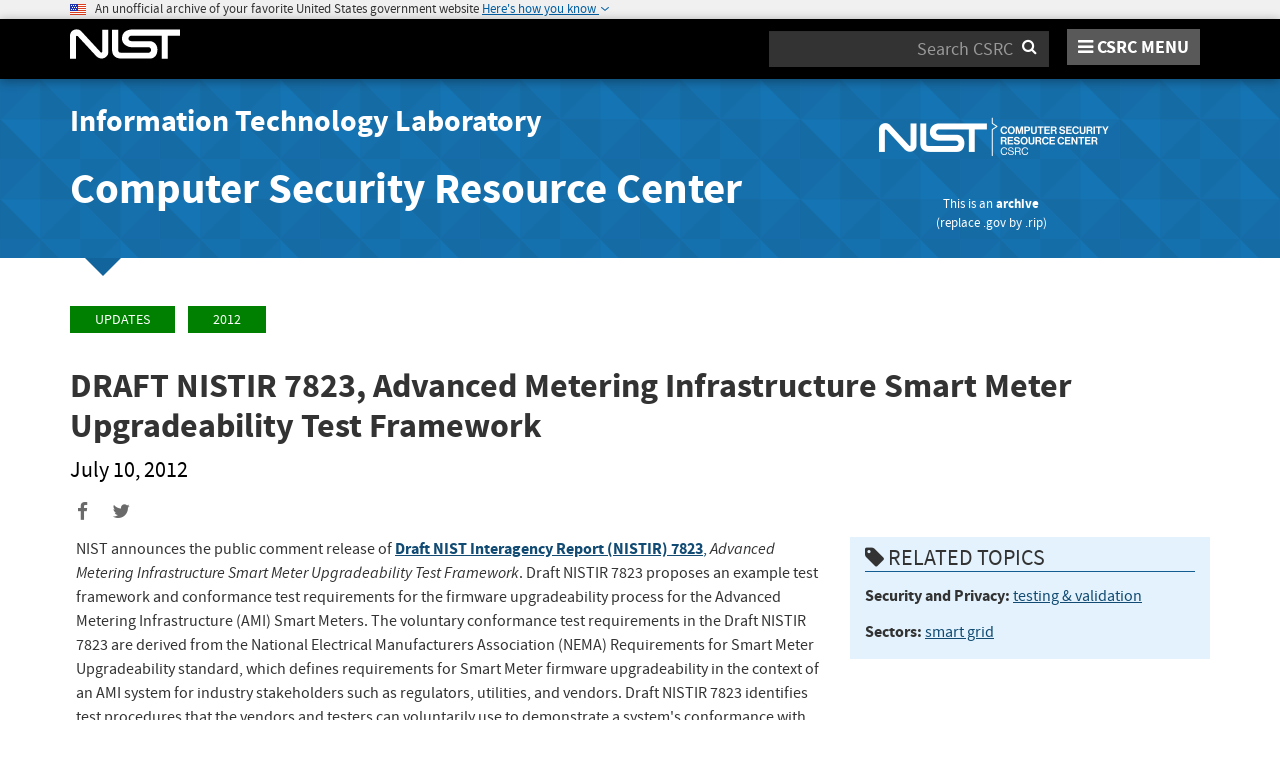

--- FILE ---
content_type: text/html; charset=utf-8
request_url: https://csrc.nist.rip/News/2012/DRAFT-NISTIR-7823,-Advanced-Metering-Infrastructur
body_size: 7980
content:
<!DOCTYPE html>
<html lang="en-us" xml:lang="en-us">
<head>
    <meta charset="utf-8" />
    <title>DRAFT NISTIR 7823, Advanced Metering Infrastructure | CSRC</title>
    <meta http-equiv="content-type" content="text/html; charset=UTF-8" />
    <meta http-equiv="content-style-type" content="text/css" />
    <meta http-equiv="content-script-type" content="text/javascript" />
    <meta name="viewport" content="width=device-width, initial-scale=1.0" />
    <meta name="msapplication-config" content="/CSRC/Media/images/favicons/browserconfig.xml" />
    <meta name="theme-color" content="#000000" />
    <meta name="google-site-verification" content="xbrnrVYDgLD-Bd64xHLCt4XsPXzUhQ-4lGMj4TdUUTA" />
    

    <meta name="description" content="NIST announces the public comment release of&#160;Draft NIST Interagency Report (NISTIR) 7823,&#160;Advanced Metering Infrastructure Smart Meter Upgradeability Test Framework. Draft NISTIR 7823 proposes an example test framework and conformance test requirements for..."/>
    
    <!-- dcterms meta information -->
    <meta name="dcterms.title" content="DRAFT NISTIR 7823, Advanced Metering Infrastructure | CSRC"/>
    <meta name="dcterms.description" content="NIST announces the public comment release of&#160;Draft NIST Interagency Report (NISTIR) 7823,&#160;Advanced Metering Infrastructure Smart Meter Upgradeability Test Framework. Draft NISTIR 7823 proposes an example test framework and conformance test requirements for..."/>
    <meta name="dcterms.creator" content="Computer Security Division, Information Technology Laboratory, National Institute of Standards and Technology, U.S. Department of Commerce"/>
    <meta name="dcterms.date" scheme="ISO8601" content="2012-07-10"/>
    <meta name="dcterms.date.created" scheme="ISO8601" content="2016-12-22"/>
    <meta name="dcterms.date.reviewed" scheme="ISO8601" content="2020-06-22"/>
    <meta name="dcterms.language" scheme="DCTERMS.RFC1766" content="EN-US"/>
    
    <!-- Facebook OpenGraph Tags -->
    <meta name="og:site_name" content="CSRC | NIST" />
    <meta name="og:type" content="article" />
    <meta name="og:url" content="https://csrc.nist.rip/News/2012/DRAFT-NISTIR-7823,-Advanced-Metering-Infrastructur" />
    <meta name="og:title" content="DRAFT NISTIR 7823, Advanced Metering Infrastructure | CSRC" />
    <meta name="og:description" content="NIST announces the public comment release of&#160;Draft NIST Interagency Report (NISTIR) 7823,&#160;Advanced Metering Infrastructure Smart Meter Upgradeability Test Framework. Draft NISTIR 7823 proposes an example test framework and conformance test requirements for the firmware upgradeability ... "/>
    
    <meta name="article:tag" content="testing &amp; validation; smart grid" />
    <meta name="article:published_time" content="2016-12-22" />
    <meta name="article:modified_time" content="2020-06-22"/>
    <meta name="og:image" content="https://csrc.nist.rip/CSRC/media/images/CSRC-logo-open-graph.png" />


    <link rel="apple-touch-icon" sizes="180x180" href="/images/icons/apple-touch-icon.png" />
    <link rel="icon" type="image/png" href="/images/icons/favicon-32x32.png" sizes="32x32" />
    <link rel="icon" type="image/png" href="/images/icons/favicon-16x16.png" sizes="16x16" />
    <link rel="manifest" href="/images/icons/manifest.json" />
    <link rel="mask-icon" href="/images/icons/safari-pinned-tab.svg" color="#000000" />
    <link href="/CSRC/Media/images/favicons/favicon.ico" type="image/x-icon" rel="shortcut icon"/>
    <link href="/CSRC/Media/images/favicons/favicon.ico" type="image/x-icon" rel="icon"/>
    <!-- <link href="/dist/katex/katex.min.css" rel="stylesheet"/> -->
    <link href="/dist/app.css" rel="stylesheet"/>

    <!-- reCAPTCHA v3 -->
    <style>
    .grecaptcha-badge { 
        visibility: hidden;
    }
    </style>

    

    <script async type="text/javascript" id="_fed_an_ua_tag" src="https://dap.digitalgov.gov/Universal-Federated-Analytics-Min.js?agency=nist&subagency=csrc&pua=UA-66610693-15&yt=true&exts=xsd,xml,wav,mpg,mpeg,avi,rtf,webm,ogg,ogv,oga,map,otf,eot,svg,ttf,woff"></script>
    <style id="antiClickjack">
        body > * {
            display: none !important;
        }
        #antiClickjack {
            display: block !important;
        }
    </style>
    <noscript>
        <style id="antiClickjackNoScript">
            body > * { display: block !important; }
            #antiClickjack {
                display: none !important;
            }
        </style>
    </noscript>
    <script type="text/javascript" id="antiClickjackScript">
        if (self === top) {
            // no clickjacking
            var antiClickjack = document.getElementById("antiClickjack"); antiClickjack.parentNode.removeChild(antiClickjack);
        } else {
            setTimeout(tryForward(), 5000);
        }
        function tryForward() {
            top.location = self.location;
        }
    </script>
</head>
<body>
    <div id="antiClickjack" style="display: none;">
        <strong style="font-size: 1.6rem;">You are viewing this page in an unauthorized frame window.</strong>
        <p>This is a potential security issue, you are being redirected to <a href="https://csrc.nist.rip">https://csrc.nist.rip</a>.</p>
    </div>

    <section class="usa-banner" aria-label="Official government website">
    <div class="usa-accordion container">
        <header class="usa-banner__header">
            <noscript>
                <p style="font-size: 0.85rem; font-weight: bold;">You have JavaScript disabled. This site requires JavaScript to be enabled for complete site functionality.</p>
            </noscript>
            <img class="usa-banner__header-flag" src="/images/usbanner/us_flag_small.png" alt="U.S. flag">
            &nbsp;
            <span class="usa-banner__header-text">An unofficial archive of your favorite United States government website</span>

            <button id="gov-banner-button" class="usa-accordion__button usa-banner__button" data-toggle="collapse" data-target="#gov-banner" aria-expanded="true" aria-controls="gov-banner">
                <span class="usa-banner__button-text">Here's how you know</span>
            </button>
        </header>
        <div class="usa-banner__content usa-accordion__content collapse in" role="tabpanel" id="gov-banner" aria-expanded="true">
            <div class="row">
                <div class="col-md-5 col-sm-12">
                    <div class="row">
                        <div class="col-sm-2 col-xs-3">
                            <img class="usa-banner__icon usa-media-block__img" src="/images/usbanner/icon-dot-gov.svg" alt="Dot gov">
                        </div>
                        <div class="col-sm-10 col-xs-9">
                            <p>
                                <strong>Official websites do not use .rip</strong>
                                <br>
                                We are an unofficial archive, replace <strong>.rip</strong> by <strong>.gov</strong> in the URL to access the official website. Access our document index <strong><a href='https://csrc.nist.rip/library'>here</a></strong>.
                            </p>
                        </div>
                    </div>
                </div>
                <div class="col-md-5 col-sm-12">
                    <div class="row">
                        <div class="col-sm-2 col-xs-3">
                            <img class="usa-banner__icon usa-media-block__img" src="/images/usbanner/icon-https.svg" alt="Https">
                        </div>
                        <div class="col-sm-10 col-xs-9">
                        <p>
                            <strong>We are building a provable archive!</strong>
                            <br>
                            A <strong>lock</strong> (<img class="usa-banner__lock" src="/images/usbanner/lock.svg" alt="Dot gov">) or <strong>https://</strong> don't prove our archive is authentic, only that you securely accessed it. Note that we are working to fix that :)</strong>
                        </p>
                        </div>
                    </div>
                </div>
            </div>
        </div>
    </div>
</section>

    <nav id="navbar" class="navbar">
    <div id="nist-menu-container" class="container">
        <div class="row">
            <!-- Brand -->
            <div class="col-xs-6 col-md-4 navbar-header">
                <a class="navbar-brand" href="https://www.nist.gov" target="_blank" id="navbar-brand-image">
                    <img src="/CSRC/media/images/svg/nist-logo.svg" alt="National Institute of Standards and Technology" width="110" height="30">
                </a>
            </div>
            <div class="col-xs-6 col-md-8 navbar-nist-logo">
                <div class="form-inline hidden-sm hidden-xs">
                    <form name="site-search" id="site-search-form" action="/search" method="GET">
                        <label for="search-csrc-query" class="element-invisible">Search</label>
                        <input autocomplete="off" class="form-control" id="search-csrc-query" name="keywords" type="text" size="15" maxlength="128" placeholder="Search CSRC" />
                        <input type="hidden" name="ipp" value="25" />
                        <input type="hidden" name="sortBy" value="relevance" />
                        <input type="hidden" name="showOnly" value="publications,projects,news,events,presentations,glossary,topics" />
                        <input type="hidden" name="topicsMatch" value="ANY" />
                        <input type="hidden" name="status" value="Final,Draft" />
                        <input type="hidden" name="series" value="FIPS,SP,NISTIR,ITL Bulletin,White Paper,Building Block,Use Case,Journal Article,Conference Paper,Book" />
                        <button type="submit" id="search-csrc-submit-btn" class="form-submit">
                            <span class="element-invisible">Search</span>
                            <i class="fa fa-search"></i>
                        </button>
                    </form>
                </div>
                <span id="nvd-menu-button" class="pull-right">
                    <a href="#" id="nvd-menu-button-link">
                        <span class="fa fa-bars"></span>
                        <span id="nvd-menu-full-text">CSRC MENU</span>
                    </a>
                </span>
            </div>
        </div>
    </div>

    <div class="form-inline hidden-md hidden-lg">
        <form name="site-search-mobile" id="site-search-form-mobile" action="/search" method="GET">
            <label for="search-csrc-query" class="element-invisible">Search</label>
            <input autocomplete="off" class="form-control" id="search-csrc-query-mobile" name="keywords" type="text" size="15" maxlength="128" placeholder="Search CSRC" />
            <button type="submit" id="search-csrc-submit-btn-mobile" class="form-submit">
                <span class="element-invisible">Search</span>
                <i class="fa fa-search"></i>
            </button>
        </form>
    </div>
    <div class="main-menu-row container">
        <!-- Collect the nav links, forms, and other content for toggling -->
        <div id="main-menu-drop" class="col-lg-12" style="display: none;">
            <ul>
                <li><a href="/projects">Projects</a></li>
                <li>
                    <a href="/publications">
                        Publications
                        <span class="expander fa fa-plus" id="main-menu-pubs-expander" data-expander-name="publications" data-expanded="false">
                            <span class="element-invisible">Expand or Collapse</span>
                        </span>
                    </a>
                    <div style="display: none;" class="sub-menu" data-expander-trigger="publications" id="main-menu-pubs-expanded">
                        <div class="row">
                            <div class="col-lg-4">
                                <p><a href="/publications/drafts-open-for-comment">Drafts for Public Comment</a></p>
                                <p><a href="/publications/draft-pubs">All Public Drafts</a></p>
                                <p><a href="/publications/final-pubs">Final Pubs</a></p>
                                <p><a href="/publications/fips">FIPS</a></p>
                            </div>
                            <div class="col-lg-4">
                                <p><a href="/publications/sp">Special Publications (SP<small>s</small>)</a></p>
                                <p><a href="/publications/nistir">NISTIR<small>s</small></a></p>
                                <p><a href="/publications/itl-bulletin">ITL Bulletins</a></p>
                                <p><a href="/publications/white-paper">White Papers</a></p>
                            </div>
                            <div class="col-lg-4">
                                <p><a href="/publications/journal-article">Journal Articles</a></p>
                                <p><a href="/publications/conference-paper">Conference Papers</a></p>
                                <p><a href="/publications/book">Books</a></p>
                            </div>
                        </div>
                    </div>
                </li>
                <li>
                    <a href="/topics">
                        Topics
                        <span class="expander fa fa-plus" id="main-menu-topics-expander" data-expander-name="topics" data-expanded="false">
                            <span class="element-invisible">Expand or Collapse</span>
                        </span>
                    </a>
                    <div style="display: none;" class="sub-menu" data-expander-trigger="topics" id="main-menu-topics-expanded">
                        <div class="row">
                            <div class="col-lg-4">
                                <p><a href="/Topics/Security-and-Privacy">Security & Privacy</a></p>
                                <p><a href="/Topics/Applications">Applications</a></p>
                            </div>
                            <div class="col-lg-4">
                                <p><a href="/Topics/Technologies">Technologies</a></p>
                                <p><a href="/Topics/Sectors">Sectors</a></p>
                            </div>
                            <div class="col-lg-4">
                                <p><a href="/Topics/Laws-and-Regulations">Laws & Regulations</a></p>
                                <p><a href="/Topics/Activities-and-Products">Activities & Products</a></p>
                            </div>
                        </div>
                    </div>
                </li>
                <li><a href="/news">News & Updates</a></li>
                <li><a href="/events">Events</a></li>
                <li><a href="/glossary">Glossary</a></li>
                <li>
                    <a href="/about">
                        About CSRC
                        <span class="expander fa fa-plus" id="main-menu-about-expander" data-expander-name="about" data-expanded="false">
                            <span class="element-invisible">Expand or Collapse</span>
                        </span>
                    </a>
                    <div style="display: none;" class="sub-menu" data-expander-trigger="about" id="main-menu-about-expanded">
                        <div class="row">
                            <div class="col-lg-6">
                                <p>
                                    <strong><a href="/Groups/Computer-Security-Division">Computer Security Division</a></strong><br />
                                    <ul>
                                        <li><a href="/Groups/Computer-Security-Division/Cryptographic-Technology">Cryptographic Technology</a></li>
                                        <li><a href="/Groups/Computer-Security-Division/Secure-Systems-and-Applications">Secure Systems and Applications</a></li>
                                        <li><a href="/Groups/Computer-Security-Division/Security-Components-and-Mechanisms">Security Components and Mechanisms</a></li>
                                        <li><a href="/Groups/Computer-Security-Division/Security-Engineering-and-Risk-Management">Security Engineering and Risk Management</a></li>
                                        <li><a href="/Groups/Computer-Security-Division/Security-Testing-Validation-and-Measurement">Security Testing, Validation, and Measurement</a></li>
                                    </ul>
                                </p>
                            </div>
                            <div class="col-lg-6">
                                <p>
                                    <strong><a href="/Groups/Applied-Cybersecurity-Division">Applied Cybersecurity Division</a></strong><br />
                                    <ul>
                                        <li><a href="/Groups/Applied-Cybersecurity-Division/Cybersecurity-and-Privacy-Applications">Cybersecurity and Privacy Applications</a></li>
                                        <li><a href="/Groups/Applied-Cybersecurity-Division/National-Cybersecurity-Center-of-Excellence">National Cybersecurity Center of Excellence (NCCoE)</a></li>
                                        <li><a href="https://www.nist.gov/nice/">National Initiative for Cybersecurity Education (NICE)</a></li>
                                    </ul>
                                </p>
                                <p>
                                    <a href="/contact">
                                        Contact Us
                                    </a>
                                </p>
                            </div>
                        </div>
                    </div>
                </li>
            </ul>
        </div><!-- /#mobile-nav-container -->
    </div>

</nav>

    <section id="itl-header" class="has-menu">
        <div class="container">
            <div class="row">
                <div class="col-sm-12 col-md-8">
                    <h2 class="hidden-xs hidden-sm">
                        <a href="https://www.nist.gov/itl" target="_blank" id="itl-header-link">Information Technology Laboratory</a>
                    </h2>
                    <h1 class="hidden-xs hidden-sm">
                        <a href="/" id="csrc-header-link-lg">Computer Security Resource Center</a>
                    </h1>
                    <h1 class="hidden-xs text-center hidden-md hidden-lg" id="csrc-header-link-md">Computer Security Resource Center</h1>
                </div>
                <div class="col-sm-12 col-md-4">
                    <a id="logo-csrc" href="/" style="width: 100%; text-align: center; display: block; margin-top: 1rem;"><img id="img-logo-csrc" src="/CSRC/Media/images/CSRC-white-134-38.png" alt="CSRC Logo" class="csrc-header-logo"></a><div style="font-size:small; color: #ffffff; text-align: center; margin-top:1em; margin-bottom:2em;position:relative;left:-3em;">This is an <a style="font-weight:bold;" href="https://csrc.nist.rip/library">archive</a><br>(replace <a href="https://csrc.nist.gov">.gov</a> by <a href="https://csrc.nist.rip">.rip</a>)</div>
                </div>
            </div>
        </div>
    </section>

    <div id="body-section" class="container">
        
        




<ol class="breadcrumb">
        <a href="/news" class="breadcrumb-link">Updates</a>
        <a href="/news/2012" class="breadcrumb-link">2012</a>
</ol>


<div class="row">
    <div class="col-lg-12">
        <h1 id="news-title">
            DRAFT NISTIR 7823, Advanced Metering Infrastructure Smart Meter Upgradeability Test Framework
            <br />
            <small id="news-date">July 10, 2012</small>
        </h1>
<div class="page-social-buttons" id=&quot;news-social-buttons&quot;>
    <a href="#" class="social-facebook"><i class="fa fa-facebook fa-fw" aria-hidden="true"></i></a>
    <a href="#" class="social-twitter"><i class="fa fa-twitter fa-fw" aria-hidden="true"></i></a>
</div>

    </div>
</div>

<div class="row">
    <div class="col-lg-8 col-md-12" id="news-content">
        <p style="margin-left:4.5pt">NIST announces the public comment release of&nbsp;<a href="/CSRC/media/Publications/nistir/7823/final/documents/draft_nistir-7823.pdf"><strong>Draft NIST Interagency Report (NISTIR) 7823</strong>,</a>&nbsp;<em>Advanced Metering Infrastructure Smart Meter Upgradeability Test Framework</em>. Draft NISTIR 7823 proposes an example test framework and conformance test requirements for the firmware upgradeability process for the Advanced Metering Infrastructure (AMI) Smart Meters. The voluntary conformance test requirements in the Draft NISTIR 7823 are derived from the National Electrical Manufacturers Association (NEMA) Requirements for Smart Meter Upgradeability standard, which defines requirements for Smart Meter firmware upgradeability in the context of an AMI system for industry stakeholders such as regulators, utilities, and vendors. Draft NISTIR 7823 identifies test procedures that the vendors and testers can voluntarily use to demonstrate a system's conformance with the NEMA standard.</p>

<p style="margin-left:4.5pt">Comment period CLOSED on: August 9, 2012.</p>

<p>&nbsp;</p>

    </div>
    <div class="col-lg-4 col-md-12">
                    <div class="bs-callout bs-callout-danger" id="categories-topics-callout">
        <h4><i class="fa fa-tag"></i> Related Topics</h4>

            <p>
                <strong id="cat-0">Security and Privacy:</strong>
                    <a href="/Topics/Security-and-Privacy/security-measurement/testing-and-validation" id="topic-0-0">testing &amp; validation</a>            </p>
            <p>
                <strong id="cat-1">Sectors:</strong>
                    <a href="/Topics/Sectors/energy/smart-grid" id="topic-1-0">smart grid</a>            </p>
    </div>


    </div>
</div>

<div class="row">
    <div class="col-md-12 historical-data-area" id="historical-data-area">

            <span>Created <span id="page-created-date">December 22, 2016</span>, Updated <span id="page-updated-date">June 22, 2020</span></span>
    </div>
</div>


        <div id="footer-pusher"></div>

    </div>

    

    <footer id="footer">
    <div class="container">

        <div class="row">
            <div class="col-sm-6">
                <span class="hidden-xs">
                    <a href="https://www.nist.gov" title="National Institute of Standards and Technology" rel="home" target="_blank" class="footer-nist-logo" id="footer-nist-logo-link">
                        <img src="/CSRC/Media/images/logo_rev.png" alt="National Institute of Standards and Technology logo" id="footer-nist-logo" />
                    </a>
                </span>

                <div class="row footer-contact-container">
                    <div class="col-sm-12" id="footer-address">
                        <strong>HEADQUARTERS</strong><br>
                        100 Bureau Drive<br>
                        Gaithersburg, MD 20899
                    </div>
                </div>
            </div>
            <div class="col-sm-6">
                <ul class="social-list text-right" style="display: block;">
                    <li class="field-item service-twitter list-horiz">
                        <a href="https://twitter.com/NISTCyber" class="social-btn social-btn--large extlink ext" id="footer-social-twitter-link">
                            <i class="fa fa-twitter fa-fw"><span class="element-invisible">twitter</span></i><span class="ext"><span class="element-invisible"> (link is external)</span></span>
                        </a>
                    </li>
                    <li class="field-item service-facebook list-horiz">
                        <a href="https://www.facebook.com/NIST" class="social-btn social-btn--large extlink ext" id="footer-social-facebook-link">
                            <i class="fa fa-facebook fa-fw"><span class="element-invisible">facebook</span></i><span class="ext"><span class="element-invisible"> (link is external)</span></span>
                        </a>

                    </li>
                    <li class="field-item service-linkedin list-horiz">
                        <a href="https://www.linkedin.com/company/nist" class="social-btn social-btn--large extlink ext" id="footer-social-linkedin-link">
                            <i class="fa fa-linkedin fa-fw"><span class="element-invisible">linkedin</span></i><span class="ext"><span class="element-invisible"> (link is external)</span></span>
                        </a>

                    </li>
                    <li class="field-item service-instagram list-horiz">
                        <a href="https://www.instagram.com/usnistgov/" class="social-btn social-btn--large extlink ext" id="footer-social-instagram-link">
                            <i class="fa fa-instagram fa-fw"><span class="element-invisible">instagram</span></i>
                            <span class="ext"><span class="element-invisible"> (link is external)</span></span>
                        </a>

                    </li>
                    <li class="field-item service-youtube list-horiz">
                        <a href="https://www.youtube.com/user/USNISTGOV" class="social-btn social-btn--large extlink ext" id="footer-social-youtube-link">
                            <i class="fa fa-youtube fa-fw"><span class="element-invisible">youtube</span></i><span class="ext"><span class="element-invisible"> (link is external)</span></span>
                        </a>

                    </li>
                    <li class="field-item service-rss list-horiz">
                        <a href="https://www.nist.gov/news-events/nist-rss-feeds" class="social-btn social-btn--large extlink" id="footer-social-rss-link">
                            <i class="fa fa-rss fa-fw"><span class="element-invisible">rss</span></i>
                        </a>

                    </li>
                    <li class="field-item service-govdelivery list-horiz last">
                        <a href="https://public.govdelivery.com/accounts/USNIST/subscriber/new?qsp=USNIST_3" class="social-btn social-btn--large extlink ext" title="Subscribe to CSRC and publication updates, and other NIST cybersecurity news" id="footer-social-govdelivery-link">
                            <i class="fa fa-envelope fa-fw"><span class="element-invisible">govdelivery</span></i><span class="ext"><span class="element-invisible"> (link is external)</span></span>
                        </a>
                    </li>
                </ul>
                <p class="text-right">
                    Want updates about CSRC and our publications?
                    <a href="https://public.govdelivery.com/accounts/USNIST/subscriber/new?qsp=USNIST_3" class="btn btn-lg btn-info" style="background-color: #12659c!important; border-color: #12659c!important;" id="footer-subscribe-link">Subscribe</a>
                </p>
            </div>
        </div>
        <div class="row hidden-sm hidden-md hidden-lg">
            <div class="col-sm-12">
                <a href="https://www.nist.gov" title="National Institute of Standards and Technology" rel="home" target="_blank" class="footer-nist-logo" id="footer-bottom-nist-logo-link">
                    <img src="/CSRC/Media/images/logo_rev.png" alt="National Institute of Standards and Technology logo" id="footer-bottom-nist-logo" />
                </a>
            </div>
        </div>

        <div class="row">
            <div class="col-sm-6">
                <p>
                    <a href="mailto:webmaster-csrc@nist.rip?subject=CSRC Inquiry" id="footer-webmaster-link">Webmaster</a> |
                    <a href="/about/contact" id="footer-contact-us-link">Contact Us</a> |
                    <a href="https://www.nist.gov/about-nist/our-organization" style="display: inline-block;" id="footer-org-link">Our Other Offices</a>
                </p>
            </div>
            <div class="col-sm-6">
                <span class="pull-right text-right">
                    Contact CSRC Webmaster: <a href="mailto:webmaster-csrc@nist.rip?subject=CSRC Inquiry" style="display: inline-block;" id="footer-info-webmaster-link">webmaster-csrc@nist.rip</a>
                </span>
            </div>
        </div>

        <div class="row">
            <div class="footer-bottom-links-container" id="footer-bottom-links-container">
                <ul>
                  <li><a href="https://www.nist.gov/privacy-policy">Site Privacy</a></li>
                  <li><a href="https://www.nist.gov/oism/accessibility">Accessibility</a></li>
                  <li><a href="https://www.nist.gov/privacy">Privacy Program</a></li>
                  <li><a href="https://www.nist.gov/oism/copyrights">Copyrights</a></li>
                  <li><a href="https://www.commerce.gov/vulnerability-disclosure-policy">Vulnerability Disclosure</a></li>
                  <li><a href="https://www.nist.gov/no-fear-act-policy">No Fear Act Policy</a></li>
                  <li><a href="https://www.nist.gov/foia">FOIA</a></li>
                  <li><a href="https://www.nist.gov/environmental-policy-statement">Environmental Policy</a></li>
                  <li><a href="https://www.nist.gov/summary-report-scientific-integrity">Scientific Integrity</a></li>
                  <li><a href="https://www.nist.gov/nist-information-quality-standards">Information Quality Standards</a></li>
                  <li><a href="https://www.commerce.gov/">Commerce.gov</a></li>
                  <li><a href="https://www.science.gov/">Science.gov</a></li>
                  <li><a href="https://www.usa.gov/">USA.gov</a></li>
                  <li><a href="https://vote.gov/">Vote.gov</a></li>
                </ul>
            </div>
        </div>
    </div>
</footer>

    <script type="text/javascript" src="/dist/js/quick-collapse.js"></script>
<script type="text/javascript" src="/dist/app.bundle.js"></script>
<!-- <script defer type="text/javascript" src="/dist/katex/katex.min.js"></script>
<script defer type="text/javascript" src="/dist/katex/auto-render.min.js" onload="renderMathInElement(document.body);"></script> -->

<!-- reCAPTCHA v3 -->
<script defer src='https://www.google.com/recaptcha/api.js?render=6LcQo40UAAAAAJpAj4X-i-WfOzdbu6d7j7kKryDS'></script>

    

    </body>
</html>
